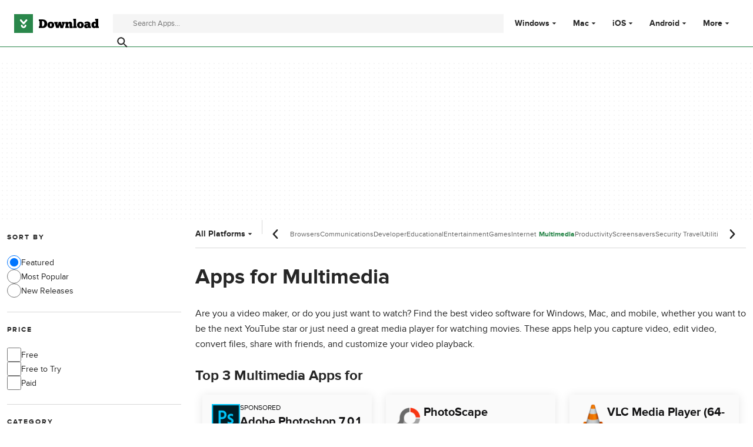

--- FILE ---
content_type: text/css; charset=utf-8
request_url: https://download.cnet.com/statics/assets/oneTrust/scripttemplates/202411.1.0/assets/otCommonStyles.css
body_size: 2990
content:
#onetrust-banner-sdk .onetrust-vendors-list-handler{cursor:pointer;color:#1f96db;font-size:inherit;margin-left:5px;font-weight:700;text-decoration:none}#onetrust-banner-sdk .onetrust-vendors-list-handler:hover{color:#1f96db}#onetrust-banner-sdk:focus{outline-offset:-2px;outline:2px solid #000}#onetrust-banner-sdk a:focus{outline:2px solid #000}#onetrust-banner-sdk #onetrust-accept-btn-handler,#onetrust-banner-sdk #onetrust-reject-all-handler,#onetrust-banner-sdk #onetrust-pc-btn-handler{outline-offset:1px}#onetrust-banner-sdk.ot-bnr-w-logo .ot-bnr-logo{width:64px;height:64px}#onetrust-banner-sdk .ot-tcf2-vendor-count.ot-text-bold{font-weight:700}#onetrust-banner-sdk .ot-close-icon,#onetrust-pc-sdk .ot-close-icon,#ot-sync-ntfy .ot-close-icon{background-position:50%;background-repeat:no-repeat;background-size:contain;width:12px;height:12px}#onetrust-banner-sdk .powered-by-logo,#onetrust-banner-sdk .ot-pc-footer-logo a,#onetrust-pc-sdk .powered-by-logo,#onetrust-pc-sdk .ot-pc-footer-logo a,#ot-sync-ntfy .powered-by-logo,#ot-sync-ntfy .ot-pc-footer-logo a{background-position:50%;background-repeat:no-repeat;background-size:contain;width:152px;height:25px;font-size:.75em;text-decoration:none;display:block}#onetrust-banner-sdk .powered-by-logo:hover,#onetrust-banner-sdk .ot-pc-footer-logo a:hover,#onetrust-pc-sdk .powered-by-logo:hover,#onetrust-pc-sdk .ot-pc-footer-logo a:hover,#ot-sync-ntfy .powered-by-logo:hover,#ot-sync-ntfy .ot-pc-footer-logo a:hover{color:#565656}#onetrust-banner-sdk h3 *,#onetrust-banner-sdk h4 *,#onetrust-banner-sdk h6 *,#onetrust-banner-sdk button *,#onetrust-banner-sdk a[data-parent-id] *,#onetrust-pc-sdk h3 *,#onetrust-pc-sdk h4 *,#onetrust-pc-sdk h6 *,#onetrust-pc-sdk button *,#onetrust-pc-sdk a[data-parent-id] *,#ot-sync-ntfy h3 *,#ot-sync-ntfy h4 *,#ot-sync-ntfy h6 *,#ot-sync-ntfy button *,#ot-sync-ntfy a[data-parent-id] *{font-size:inherit;font-weight:inherit;color:inherit}#onetrust-banner-sdk .ot-hide,#onetrust-pc-sdk .ot-hide,#ot-sync-ntfy .ot-hide{display:none!important}#onetrust-banner-sdk button.ot-link-btn:hover,#onetrust-pc-sdk button.ot-link-btn:hover,#ot-sync-ntfy button.ot-link-btn:hover{opacity:1;text-decoration:underline}#onetrust-pc-sdk .ot-sdk-row .ot-sdk-column{padding:0}#onetrust-pc-sdk .ot-sdk-container{padding-right:0}#onetrust-pc-sdk .ot-sdk-row{flex-direction:initial;width:100%}#onetrust-pc-sdk [type=checkbox]:checked{pointer-events:initial}#onetrust-pc-sdk [type=checkbox]:not(:checked){pointer-events:initial}#onetrust-pc-sdk [type=checkbox]:disabled+label:before{pointer-events:none;opacity:.8}#onetrust-pc-sdk [type=checkbox]:disabled+label:after{pointer-events:none;opacity:.8}#onetrust-pc-sdk [type=checkbox]:disabled+label{pointer-events:none;opacity:.8}#onetrust-pc-sdk #vendor-list-content{transform:translate(0,0)}#onetrust-pc-sdk li input[type=checkbox]{z-index:1}#onetrust-pc-sdk li .ot-checkbox label{z-index:2}#onetrust-pc-sdk li .ot-checkbox input[type=checkbox]{width:auto;height:auto}#onetrust-pc-sdk li .host-title a,#onetrust-pc-sdk li .ot-host-name a,#onetrust-pc-sdk li .accordion-text,#onetrust-pc-sdk li .ot-acc-txt{z-index:2;position:relative}#onetrust-pc-sdk input{margin:3px .1ex}#onetrust-pc-sdk .pc-logo,#onetrust-pc-sdk .ot-pc-logo{background-position:50%;background-repeat:no-repeat;background-size:contain;justify-content:center;align-items:center;width:180px;height:60px;display:inline-flex}#onetrust-pc-sdk .pc-logo img,#onetrust-pc-sdk .ot-pc-logo img{max-width:100%;max-height:100%}#onetrust-pc-sdk .screen-reader-only,#onetrust-pc-sdk .ot-scrn-rdr,.ot-sdk-cookie-policy .screen-reader-only,.ot-sdk-cookie-policy .ot-scrn-rdr{clip:rect(0 0 0 0);border:0;width:1px;height:1px;margin:-1px;padding:0;position:absolute;overflow:hidden}#onetrust-pc-sdk.ot-fade-in,.onetrust-pc-dark-filter.ot-fade-in,#onetrust-banner-sdk.ot-fade-in{animation-name:onetrust-fade-in;animation-duration:.4s;animation-timing-function:ease-in-out}#onetrust-pc-sdk.ot-hide,.onetrust-pc-dark-filter.ot-hide{display:none!important}#ot-sdk-btn.ot-sdk-show-settings,#ot-sdk-btn.optanon-show-settings{color:#68b631;white-space:normal;word-wrap:break-word;cursor:pointer;-o-transition:.1s ease;-moz-transition:all .1s;-webkit-transition:all 1s;border:1px solid #68b631;height:auto;padding:.8em 2em;font-size:.8em;line-height:1.2;transition:all .1s}#ot-sdk-btn.ot-sdk-show-settings:hover,#ot-sdk-btn.optanon-show-settings:hover{color:#fff;background-color:#68b631}.onetrust-pc-dark-filter{z-index:2147483646;background:rgba(0,0,0,.5);width:100%;height:100%;position:fixed;top:0;bottom:0;left:0;overflow:hidden}@keyframes onetrust-fade-in{0%{opacity:0}to{opacity:1}}.ot-cookie-label{text-decoration:underline}@media only screen and (min-width:426px) and (max-width:896px) and (orientation:landscape){#onetrust-pc-sdk p{font-size:.75em}}#onetrust-banner-sdk .banner-option-input:focus+label{outline:1px auto #000}.category-vendors-list-handler+a:focus{outline:2px solid #000}.category-vendors-list-handler+a:focus-visible{outline:2px solid #000}#onetrust-pc-sdk .ot-userid-title{margin-top:10px}#onetrust-pc-sdk .ot-userid-title>span,#onetrust-pc-sdk .ot-userid-timestamp>span{font-weight:700}#onetrust-pc-sdk .ot-userid-desc{font-style:italic}#onetrust-pc-sdk .ot-host-desc a{pointer-events:initial}#onetrust-pc-sdk .ot-ven-hdr>p a{z-index:2;pointer-events:initial;position:relative}#onetrust-pc-sdk .ot-vnd-serv .ot-vnd-item .ot-vnd-info a,#onetrust-pc-sdk .ot-vs-list .ot-vnd-item .ot-vnd-info a{margin-right:auto}#onetrust-pc-sdk .ot-pc-footer-logo img{width:136px;height:16px}#onetrust-pc-sdk .ot-pur-vdr-count{padding-top:3px;font-size:.7rem;font-weight:400;display:block}#onetrust-banner-sdk .ot-optout-signal,#onetrust-pc-sdk .ot-optout-signal{background-color:#f9fffa;border:1px solid #32ae88;border-radius:3px;margin-bottom:10px;padding:5px;font-size:.85rem;line-height:2}#onetrust-banner-sdk .ot-optout-signal .ot-optout-icon,#onetrust-pc-sdk .ot-optout-signal .ot-optout-icon{margin-right:5px;display:inline}#onetrust-banner-sdk .ot-optout-signal svg,#onetrust-pc-sdk .ot-optout-signal svg{width:30px;height:20px;transform:scale(.5)}#onetrust-banner-sdk .ot-optout-signal svg path,#onetrust-pc-sdk .ot-optout-signal svg path{fill:#32ae88}#onetrust-consent-sdk .ot-general-modal{z-index:2147483647;border-radius:2.5px;width:40%;min-width:575px;max-width:575px;margin:0 auto;padding:1.5rem;position:fixed;top:50%;left:50%;overflow:hidden;transform:translate(-50%,-50%)}#onetrust-consent-sdk .ot-signature-health-group{width:calc(100% - 2.5rem);margin-top:1rem;margin-bottom:.625rem;padding-left:1.25rem;padding-right:1.25rem}#onetrust-consent-sdk .ot-signature-health-group .ot-signature-health-form{gap:.5rem}#onetrust-consent-sdk .ot-signature-health .ot-signature-health-form{gap:.35rem;width:70%}#onetrust-consent-sdk .ot-signature-health .ot-signature-input{height:38px;box-shadow:none;box-sizing:border-box;background-color:#fff;border:1px solid #d1d1d1;border-radius:4px;padding:6px 10px}#onetrust-consent-sdk .ot-signature-health .ot-signature-subtitle{font-size:1.125rem}#onetrust-consent-sdk .ot-signature-health .ot-signature-group-title{font-size:1.25rem;font-weight:700}#onetrust-consent-sdk .ot-signature-health,#onetrust-consent-sdk .ot-signature-health-group{flex-direction:column;gap:1rem;display:flex}#onetrust-consent-sdk .ot-signature-health .ot-signature-cont,#onetrust-consent-sdk .ot-signature-health-group .ot-signature-cont{flex-direction:column;gap:.25rem;display:flex}#onetrust-consent-sdk .ot-signature-health .ot-signature-paragraph,#onetrust-consent-sdk .ot-signature-health-group .ot-signature-paragraph{margin:0;font-size:max(14px,.875rem);line-height:20px}#onetrust-consent-sdk .ot-signature-health .ot-health-signature-error,#onetrust-consent-sdk .ot-signature-health-group .ot-health-signature-error{color:#4d4d4d;font-size:min(12px,.75rem)}#onetrust-consent-sdk .ot-signature-health .ot-signature-buttons-cont,#onetrust-consent-sdk .ot-signature-health-group .ot-signature-buttons-cont{justify-content:flex-end;gap:1rem;margin-top:max(.75rem,2%);display:flex}#onetrust-consent-sdk .ot-signature-health .ot-signature-button,#onetrust-consent-sdk .ot-signature-health-group .ot-signature-button{color:#fff;cursor:pointer;white-space:normal;word-wrap:break-word;word-break:break-word;background-color:#68b631;border:2px solid #68b631;border-radius:2px;flex:1;min-width:125px;height:auto;padding:12px 10px;font-size:.813em;font-weight:600;line-height:1.2}#onetrust-consent-sdk .ot-signature-health .ot-signature-button.reject,#onetrust-consent-sdk .ot-signature-health-group .ot-signature-button.reject{background-color:#fff}#onetrust-consent-sdk .ot-input-field-cont{flex-direction:column;gap:.5rem;display:flex}#onetrust-consent-sdk .ot-input-field-cont .ot-signature-input{width:65%}#onetrust-consent-sdk .ot-signature-health-form{flex-direction:column;display:flex}#onetrust-consent-sdk .ot-signature-health-form .ot-signature-label{margin-bottom:0;font-size:max(14px,.875rem);line-height:20px}@media only screen and (max-width:600px){#onetrust-consent-sdk .ot-general-modal{min-width:100%}#onetrust-consent-sdk .ot-signature-health .ot-signature-health-form,#onetrust-consent-sdk .ot-input-field-cont .ot-signature-input{width:100%}}#onetrust-banner-sdk,#onetrust-pc-sdk,#ot-sdk-cookie-policy,#ot-sync-ntfy{font-size:16px}#onetrust-banner-sdk *,#onetrust-banner-sdk :after,#onetrust-banner-sdk :before,#onetrust-pc-sdk *,#onetrust-pc-sdk :after,#onetrust-pc-sdk :before,#ot-sdk-cookie-policy *,#ot-sdk-cookie-policy :after,#ot-sdk-cookie-policy :before,#ot-sync-ntfy *,#ot-sync-ntfy :after,#ot-sync-ntfy :before{box-sizing:content-box}#onetrust-banner-sdk div,#onetrust-banner-sdk span,#onetrust-banner-sdk h1,#onetrust-banner-sdk h2,#onetrust-banner-sdk h3,#onetrust-banner-sdk h4,#onetrust-banner-sdk h5,#onetrust-banner-sdk h6,#onetrust-banner-sdk p,#onetrust-banner-sdk img,#onetrust-banner-sdk svg,#onetrust-banner-sdk button,#onetrust-banner-sdk section,#onetrust-banner-sdk a,#onetrust-banner-sdk label,#onetrust-banner-sdk input,#onetrust-banner-sdk ul,#onetrust-banner-sdk li,#onetrust-banner-sdk nav,#onetrust-banner-sdk table,#onetrust-banner-sdk thead,#onetrust-banner-sdk tr,#onetrust-banner-sdk td,#onetrust-banner-sdk tbody,#onetrust-banner-sdk .ot-main-content,#onetrust-banner-sdk .ot-toggle,#onetrust-banner-sdk #ot-content,#onetrust-banner-sdk #ot-pc-content,#onetrust-banner-sdk .checkbox,#onetrust-pc-sdk div,#onetrust-pc-sdk span,#onetrust-pc-sdk h1,#onetrust-pc-sdk h2,#onetrust-pc-sdk h3,#onetrust-pc-sdk h4,#onetrust-pc-sdk h5,#onetrust-pc-sdk h6,#onetrust-pc-sdk p,#onetrust-pc-sdk img,#onetrust-pc-sdk svg,#onetrust-pc-sdk button,#onetrust-pc-sdk section,#onetrust-pc-sdk a,#onetrust-pc-sdk label,#onetrust-pc-sdk input,#onetrust-pc-sdk ul,#onetrust-pc-sdk li,#onetrust-pc-sdk nav,#onetrust-pc-sdk table,#onetrust-pc-sdk thead,#onetrust-pc-sdk tr,#onetrust-pc-sdk td,#onetrust-pc-sdk tbody,#onetrust-pc-sdk .ot-main-content,#onetrust-pc-sdk .ot-toggle,#onetrust-pc-sdk #ot-content,#onetrust-pc-sdk #ot-pc-content,#onetrust-pc-sdk .checkbox,#ot-sdk-cookie-policy div,#ot-sdk-cookie-policy span,#ot-sdk-cookie-policy h1,#ot-sdk-cookie-policy h2,#ot-sdk-cookie-policy h3,#ot-sdk-cookie-policy h4,#ot-sdk-cookie-policy h5,#ot-sdk-cookie-policy h6,#ot-sdk-cookie-policy p,#ot-sdk-cookie-policy img,#ot-sdk-cookie-policy svg,#ot-sdk-cookie-policy button,#ot-sdk-cookie-policy section,#ot-sdk-cookie-policy a,#ot-sdk-cookie-policy label,#ot-sdk-cookie-policy input,#ot-sdk-cookie-policy ul,#ot-sdk-cookie-policy li,#ot-sdk-cookie-policy nav,#ot-sdk-cookie-policy table,#ot-sdk-cookie-policy thead,#ot-sdk-cookie-policy tr,#ot-sdk-cookie-policy td,#ot-sdk-cookie-policy tbody,#ot-sdk-cookie-policy .ot-main-content,#ot-sdk-cookie-policy .ot-toggle,#ot-sdk-cookie-policy #ot-content,#ot-sdk-cookie-policy #ot-pc-content,#ot-sdk-cookie-policy .checkbox,#ot-sync-ntfy div,#ot-sync-ntfy span,#ot-sync-ntfy h1,#ot-sync-ntfy h2,#ot-sync-ntfy h3,#ot-sync-ntfy h4,#ot-sync-ntfy h5,#ot-sync-ntfy h6,#ot-sync-ntfy p,#ot-sync-ntfy img,#ot-sync-ntfy svg,#ot-sync-ntfy button,#ot-sync-ntfy section,#ot-sync-ntfy a,#ot-sync-ntfy label,#ot-sync-ntfy input,#ot-sync-ntfy ul,#ot-sync-ntfy li,#ot-sync-ntfy nav,#ot-sync-ntfy table,#ot-sync-ntfy thead,#ot-sync-ntfy tr,#ot-sync-ntfy td,#ot-sync-ntfy tbody,#ot-sync-ntfy .ot-main-content,#ot-sync-ntfy .ot-toggle,#ot-sync-ntfy #ot-content,#ot-sync-ntfy #ot-pc-content,#ot-sync-ntfy .checkbox{-webkit-font-smoothing:auto;letter-spacing:normal;clear:none;float:none;text-align:left;text-indent:0;width:auto;min-width:0;max-width:none;height:auto;min-height:0;max-height:none;text-shadow:none;text-transform:none;white-space:normal;vertical-align:baseline;visibility:visible;z-index:auto;box-shadow:none;background:0 0;border:none;border-radius:0;margin:0;padding:0;font-family:inherit;font-weight:400;line-height:normal;text-decoration:none;position:static;inset:auto;overflow:visible}#onetrust-banner-sdk label:before,#onetrust-banner-sdk label:after,#onetrust-banner-sdk .checkbox:after,#onetrust-banner-sdk .checkbox:before,#onetrust-pc-sdk label:before,#onetrust-pc-sdk label:after,#onetrust-pc-sdk .checkbox:after,#onetrust-pc-sdk .checkbox:before,#ot-sdk-cookie-policy label:before,#ot-sdk-cookie-policy label:after,#ot-sdk-cookie-policy .checkbox:after,#ot-sdk-cookie-policy .checkbox:before,#ot-sync-ntfy label:before,#ot-sync-ntfy label:after,#ot-sync-ntfy .checkbox:after,#ot-sync-ntfy .checkbox:before{content:"";content:none}#onetrust-banner-sdk .ot-sdk-container,#onetrust-pc-sdk .ot-sdk-container,#ot-sdk-cookie-policy .ot-sdk-container{box-sizing:border-box;width:100%;max-width:100%;margin:0 auto;padding:0 20px;position:relative}#onetrust-banner-sdk .ot-sdk-column,#onetrust-banner-sdk .ot-sdk-columns,#onetrust-pc-sdk .ot-sdk-column,#onetrust-pc-sdk .ot-sdk-columns,#ot-sdk-cookie-policy .ot-sdk-column,#ot-sdk-cookie-policy .ot-sdk-columns{float:left;box-sizing:border-box;width:100%;display:initial;padding:0}@media (min-width:400px){#onetrust-banner-sdk .ot-sdk-container,#onetrust-pc-sdk .ot-sdk-container,#ot-sdk-cookie-policy .ot-sdk-container{width:90%;padding:0}}@media (min-width:550px){#onetrust-banner-sdk .ot-sdk-container,#onetrust-pc-sdk .ot-sdk-container,#ot-sdk-cookie-policy .ot-sdk-container{width:100%}#onetrust-banner-sdk .ot-sdk-column,#onetrust-banner-sdk .ot-sdk-columns,#onetrust-pc-sdk .ot-sdk-column,#onetrust-pc-sdk .ot-sdk-columns,#ot-sdk-cookie-policy .ot-sdk-column,#ot-sdk-cookie-policy .ot-sdk-columns{margin-left:4%}#onetrust-banner-sdk .ot-sdk-column:first-child,#onetrust-banner-sdk .ot-sdk-columns:first-child,#onetrust-pc-sdk .ot-sdk-column:first-child,#onetrust-pc-sdk .ot-sdk-columns:first-child,#ot-sdk-cookie-policy .ot-sdk-column:first-child,#ot-sdk-cookie-policy .ot-sdk-columns:first-child{margin-left:0}#onetrust-banner-sdk .ot-sdk-two.ot-sdk-columns,#onetrust-pc-sdk .ot-sdk-two.ot-sdk-columns,#ot-sdk-cookie-policy .ot-sdk-two.ot-sdk-columns{width:13.3333%}#onetrust-banner-sdk .ot-sdk-three.ot-sdk-columns,#onetrust-pc-sdk .ot-sdk-three.ot-sdk-columns,#ot-sdk-cookie-policy .ot-sdk-three.ot-sdk-columns{width:22%}#onetrust-banner-sdk .ot-sdk-four.ot-sdk-columns,#onetrust-pc-sdk .ot-sdk-four.ot-sdk-columns,#ot-sdk-cookie-policy .ot-sdk-four.ot-sdk-columns{width:30.6667%}#onetrust-banner-sdk .ot-sdk-eight.ot-sdk-columns,#onetrust-pc-sdk .ot-sdk-eight.ot-sdk-columns,#ot-sdk-cookie-policy .ot-sdk-eight.ot-sdk-columns{width:65.3333%}#onetrust-banner-sdk .ot-sdk-nine.ot-sdk-columns,#onetrust-pc-sdk .ot-sdk-nine.ot-sdk-columns,#ot-sdk-cookie-policy .ot-sdk-nine.ot-sdk-columns{width:74%}#onetrust-banner-sdk .ot-sdk-ten.ot-sdk-columns,#onetrust-pc-sdk .ot-sdk-ten.ot-sdk-columns,#ot-sdk-cookie-policy .ot-sdk-ten.ot-sdk-columns{width:82.6667%}#onetrust-banner-sdk .ot-sdk-eleven.ot-sdk-columns,#onetrust-pc-sdk .ot-sdk-eleven.ot-sdk-columns,#ot-sdk-cookie-policy .ot-sdk-eleven.ot-sdk-columns{width:91.3333%}#onetrust-banner-sdk .ot-sdk-twelve.ot-sdk-columns,#onetrust-pc-sdk .ot-sdk-twelve.ot-sdk-columns,#ot-sdk-cookie-policy .ot-sdk-twelve.ot-sdk-columns{width:100%;margin-left:0}}#onetrust-banner-sdk h1,#onetrust-banner-sdk h2,#onetrust-banner-sdk h3,#onetrust-banner-sdk h4,#onetrust-banner-sdk h5,#onetrust-banner-sdk h6,#onetrust-pc-sdk h1,#onetrust-pc-sdk h2,#onetrust-pc-sdk h3,#onetrust-pc-sdk h4,#onetrust-pc-sdk h5,#onetrust-pc-sdk h6,#ot-sdk-cookie-policy h1,#ot-sdk-cookie-policy h2,#ot-sdk-cookie-policy h3,#ot-sdk-cookie-policy h4,#ot-sdk-cookie-policy h5,#ot-sdk-cookie-policy h6{margin-top:0;font-family:inherit;font-weight:600}#onetrust-banner-sdk h1,#onetrust-pc-sdk h1,#ot-sdk-cookie-policy h1{font-size:1.5rem;line-height:1.2}#onetrust-banner-sdk h2,#onetrust-pc-sdk h2,#ot-sdk-cookie-policy h2{font-size:1.5rem;line-height:1.25}#onetrust-banner-sdk h3,#onetrust-pc-sdk h3,#ot-sdk-cookie-policy h3{font-size:1.5rem;line-height:1.3}#onetrust-banner-sdk h4,#onetrust-pc-sdk h4,#ot-sdk-cookie-policy h4{font-size:1.5rem;line-height:1.35}#onetrust-banner-sdk h5,#onetrust-pc-sdk h5,#ot-sdk-cookie-policy h5{font-size:1.5rem;line-height:1.5}#onetrust-banner-sdk h6,#onetrust-pc-sdk h6,#ot-sdk-cookie-policy h6{font-size:1.5rem;line-height:1.6}@media (min-width:550px){#onetrust-banner-sdk h1,#onetrust-pc-sdk h1,#ot-sdk-cookie-policy h1,#onetrust-banner-sdk h2,#onetrust-pc-sdk h2,#ot-sdk-cookie-policy h2,#onetrust-banner-sdk h3,#onetrust-pc-sdk h3,#ot-sdk-cookie-policy h3,#onetrust-banner-sdk h4,#onetrust-pc-sdk h4,#ot-sdk-cookie-policy h4,#onetrust-banner-sdk h5,#onetrust-pc-sdk h5,#ot-sdk-cookie-policy h5,#onetrust-banner-sdk h6,#onetrust-pc-sdk h6,#ot-sdk-cookie-policy h6{font-size:1.5rem}}#onetrust-banner-sdk p,#onetrust-pc-sdk p,#ot-sdk-cookie-policy p{margin:0 0 1em;font-family:inherit;line-height:normal}#onetrust-banner-sdk a,#onetrust-pc-sdk a,#ot-sdk-cookie-policy a{color:#565656;text-decoration:underline}#onetrust-banner-sdk a:hover,#onetrust-pc-sdk a:hover,#ot-sdk-cookie-policy a:hover{color:#565656;text-decoration:none}#onetrust-banner-sdk .ot-sdk-button,#onetrust-banner-sdk button,#onetrust-pc-sdk .ot-sdk-button,#onetrust-pc-sdk button,#ot-sdk-cookie-policy .ot-sdk-button,#ot-sdk-cookie-policy button{color:#555;text-align:center;letter-spacing:.01em;white-space:nowrap;cursor:pointer;box-sizing:border-box;background-color:transparent;border:1px solid #bbb;border-radius:2px;height:38px;margin-bottom:1rem;padding:0 30px;font-family:inherit;font-size:.9em;font-weight:400;line-height:38px;text-decoration:none;display:inline-block}#onetrust-banner-sdk .ot-sdk-button:hover,#onetrust-banner-sdk :not(.ot-leg-btn-container)>button:not(.ot-link-btn):hover,#onetrust-banner-sdk :not(.ot-leg-btn-container)>button:not(.ot-link-btn):focus,#onetrust-pc-sdk .ot-sdk-button:hover,#onetrust-pc-sdk :not(.ot-leg-btn-container)>button:not(.ot-link-btn):hover,#onetrust-pc-sdk :not(.ot-leg-btn-container)>button:not(.ot-link-btn):focus,#ot-sdk-cookie-policy .ot-sdk-button:hover,#ot-sdk-cookie-policy :not(.ot-leg-btn-container)>button:not(.ot-link-btn):hover,#ot-sdk-cookie-policy :not(.ot-leg-btn-container)>button:not(.ot-link-btn):focus{color:#333;opacity:.7;border-color:#888}#onetrust-banner-sdk .ot-sdk-button:focus,#onetrust-banner-sdk :not(.ot-leg-btn-container)>button:focus,#onetrust-pc-sdk .ot-sdk-button:focus,#onetrust-pc-sdk :not(.ot-leg-btn-container)>button:focus,#ot-sdk-cookie-policy .ot-sdk-button:focus,#ot-sdk-cookie-policy :not(.ot-leg-btn-container)>button:focus{outline:2px solid #000}#onetrust-banner-sdk .ot-sdk-button.ot-sdk-button-primary,#onetrust-banner-sdk button.ot-sdk-button-primary,#onetrust-pc-sdk .ot-sdk-button.ot-sdk-button-primary,#onetrust-pc-sdk button.ot-sdk-button-primary,#ot-sdk-cookie-policy .ot-sdk-button.ot-sdk-button-primary,#ot-sdk-cookie-policy button.ot-sdk-button-primary{color:#fff;background-color:#33c3f0;border-color:#33c3f0}#onetrust-banner-sdk input[type=submit].ot-sdk-button-primary{color:#fff;background-color:#33c3f0;border-color:#33c3f0}#onetrust-banner-sdk input[type=reset].ot-sdk-button-primary{color:#fff;background-color:#33c3f0;border-color:#33c3f0}#onetrust-banner-sdk input[type=button].ot-sdk-button-primary{color:#fff;background-color:#33c3f0;border-color:#33c3f0}#onetrust-pc-sdk input[type=submit].ot-sdk-button-primary{color:#fff;background-color:#33c3f0;border-color:#33c3f0}#onetrust-pc-sdk input[type=reset].ot-sdk-button-primary{color:#fff;background-color:#33c3f0;border-color:#33c3f0}#onetrust-pc-sdk input[type=button].ot-sdk-button-primary{color:#fff;background-color:#33c3f0;border-color:#33c3f0}#ot-sdk-cookie-policy input[type=submit].ot-sdk-button-primary{color:#fff;background-color:#33c3f0;border-color:#33c3f0}#ot-sdk-cookie-policy input[type=reset].ot-sdk-button-primary{color:#fff;background-color:#33c3f0;border-color:#33c3f0}#ot-sdk-cookie-policy input[type=button].ot-sdk-button-primary{color:#fff;background-color:#33c3f0;border-color:#33c3f0}#onetrust-banner-sdk .ot-sdk-button.ot-sdk-button-primary:hover,#onetrust-banner-sdk button.ot-sdk-button-primary:hover,#onetrust-banner-sdk .ot-sdk-button.ot-sdk-button-primary:focus,#onetrust-banner-sdk button.ot-sdk-button-primary:focus,#onetrust-pc-sdk .ot-sdk-button.ot-sdk-button-primary:hover,#onetrust-pc-sdk button.ot-sdk-button-primary:hover,#onetrust-pc-sdk .ot-sdk-button.ot-sdk-button-primary:focus,#onetrust-pc-sdk button.ot-sdk-button-primary:focus,#ot-sdk-cookie-policy .ot-sdk-button.ot-sdk-button-primary:hover,#ot-sdk-cookie-policy button.ot-sdk-button-primary:hover,#ot-sdk-cookie-policy .ot-sdk-button.ot-sdk-button-primary:focus,#ot-sdk-cookie-policy button.ot-sdk-button-primary:focus{color:#fff;background-color:#1eaedb;border-color:#1eaedb}#onetrust-banner-sdk input[type=submit].ot-sdk-button-primary:hover{color:#fff;background-color:#1eaedb;border-color:#1eaedb}#onetrust-banner-sdk input[type=reset].ot-sdk-button-primary:hover{color:#fff;background-color:#1eaedb;border-color:#1eaedb}#onetrust-banner-sdk input[type=button].ot-sdk-button-primary:hover{color:#fff;background-color:#1eaedb;border-color:#1eaedb}#onetrust-banner-sdk input[type=submit].ot-sdk-button-primary:focus{color:#fff;background-color:#1eaedb;border-color:#1eaedb}#onetrust-banner-sdk input[type=reset].ot-sdk-button-primary:focus{color:#fff;background-color:#1eaedb;border-color:#1eaedb}#onetrust-banner-sdk input[type=button].ot-sdk-button-primary:focus{color:#fff;background-color:#1eaedb;border-color:#1eaedb}#onetrust-pc-sdk input[type=submit].ot-sdk-button-primary:hover{color:#fff;background-color:#1eaedb;border-color:#1eaedb}#onetrust-pc-sdk input[type=reset].ot-sdk-button-primary:hover{color:#fff;background-color:#1eaedb;border-color:#1eaedb}#onetrust-pc-sdk input[type=button].ot-sdk-button-primary:hover{color:#fff;background-color:#1eaedb;border-color:#1eaedb}#onetrust-pc-sdk input[type=submit].ot-sdk-button-primary:focus{color:#fff;background-color:#1eaedb;border-color:#1eaedb}#onetrust-pc-sdk input[type=reset].ot-sdk-button-primary:focus{color:#fff;background-color:#1eaedb;border-color:#1eaedb}#onetrust-pc-sdk input[type=button].ot-sdk-button-primary:focus{color:#fff;background-color:#1eaedb;border-color:#1eaedb}#ot-sdk-cookie-policy input[type=submit].ot-sdk-button-primary:hover{color:#fff;background-color:#1eaedb;border-color:#1eaedb}#ot-sdk-cookie-policy input[type=reset].ot-sdk-button-primary:hover{color:#fff;background-color:#1eaedb;border-color:#1eaedb}#ot-sdk-cookie-policy input[type=button].ot-sdk-button-primary:hover{color:#fff;background-color:#1eaedb;border-color:#1eaedb}#ot-sdk-cookie-policy input[type=submit].ot-sdk-button-primary:focus{color:#fff;background-color:#1eaedb;border-color:#1eaedb}#ot-sdk-cookie-policy input[type=reset].ot-sdk-button-primary:focus{color:#fff;background-color:#1eaedb;border-color:#1eaedb}#ot-sdk-cookie-policy input[type=button].ot-sdk-button-primary:focus{color:#fff;background-color:#1eaedb;border-color:#1eaedb}#onetrust-banner-sdk input[type=text]{height:38px;box-shadow:none;box-sizing:border-box;background-color:#fff;border:1px solid #d1d1d1;border-radius:4px;padding:6px 10px}#onetrust-pc-sdk input[type=text]{height:38px;box-shadow:none;box-sizing:border-box;background-color:#fff;border:1px solid #d1d1d1;border-radius:4px;padding:6px 10px}#ot-sdk-cookie-policy input[type=text]{height:38px;box-shadow:none;box-sizing:border-box;background-color:#fff;border:1px solid #d1d1d1;border-radius:4px;padding:6px 10px}#onetrust-banner-sdk input[type=text]{appearance:none}#onetrust-pc-sdk input[type=text]{appearance:none}#ot-sdk-cookie-policy input[type=text]{appearance:none}#onetrust-banner-sdk input[type=text]:focus{border:1px solid #000;outline:0}#onetrust-pc-sdk input[type=text]:focus{border:1px solid #000;outline:0}#ot-sdk-cookie-policy input[type=text]:focus{border:1px solid #000;outline:0}#onetrust-banner-sdk label,#onetrust-pc-sdk label,#ot-sdk-cookie-policy label{margin-bottom:.5rem;font-weight:600;display:block}#onetrust-banner-sdk input[type=checkbox]{display:inline}#onetrust-pc-sdk input[type=checkbox]{display:inline}#ot-sdk-cookie-policy input[type=checkbox]{display:inline}#onetrust-banner-sdk ul,#onetrust-pc-sdk ul,#ot-sdk-cookie-policy ul{margin-top:0;padding-left:0;list-style:inside circle}#onetrust-banner-sdk ul ul,#onetrust-pc-sdk ul ul,#ot-sdk-cookie-policy ul ul{margin:1.5rem 0 1.5rem 3rem;font-size:90%}#onetrust-banner-sdk li,#onetrust-pc-sdk li,#ot-sdk-cookie-policy li{margin-bottom:1rem}#onetrust-banner-sdk th,#onetrust-banner-sdk td,#onetrust-pc-sdk th,#onetrust-pc-sdk td,#ot-sdk-cookie-policy th,#ot-sdk-cookie-policy td{text-align:left;border-bottom:1px solid #e1e1e1;padding:12px 15px}#onetrust-banner-sdk button,#onetrust-pc-sdk button,#ot-sdk-cookie-policy button{margin-bottom:1rem;font-family:inherit}#onetrust-banner-sdk .ot-sdk-container:after,#onetrust-banner-sdk .ot-sdk-row:after,#onetrust-pc-sdk .ot-sdk-container:after,#onetrust-pc-sdk .ot-sdk-row:after,#ot-sdk-cookie-policy .ot-sdk-container:after,#ot-sdk-cookie-policy .ot-sdk-row:after{content:"";clear:both;display:table}#onetrust-banner-sdk .ot-sdk-row,#onetrust-pc-sdk .ot-sdk-row,#ot-sdk-cookie-policy .ot-sdk-row{max-width:none;margin:0;display:block}